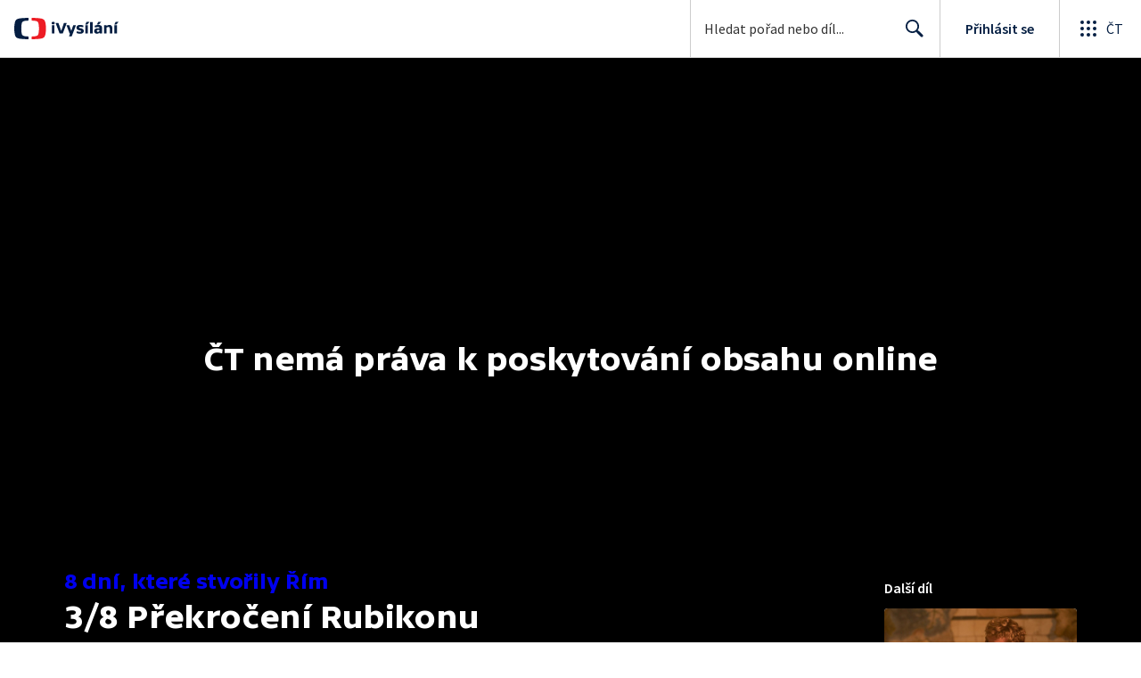

--- FILE ---
content_type: text/plain; charset=utf-8
request_url: https://events.getsitectrl.com/api/v1/events
body_size: 558
content:
{"id":"6707fc9dc9900acc","user_id":"6707fc9dc9e5ca94","time":1770062509862,"token":"1770062509.a07bb7676f0e555aa87a58117ae9f171.510990b689fa3ff3cf4dd90e19c0f0b0","geo":{"ip":"3.144.163.166","geopath":"147015:147763:220321:","geoname_id":4509177,"longitude":-83.0061,"latitude":39.9625,"postal_code":"43215","city":"Columbus","region":"Ohio","state_code":"OH","country":"United States","country_code":"US","timezone":"America/New_York"},"ua":{"platform":"Desktop","os":"Mac OS","os_family":"Mac OS X","os_version":"10.15.7","browser":"Other","browser_family":"ClaudeBot","browser_version":"1.0","device":"Spider","device_brand":"Spider","device_model":"Desktop"},"utm":{}}

--- FILE ---
content_type: application/javascript; charset=UTF-8
request_url: https://ctfs.ceskatelevize.cz/ivysilani/_next/static/chunks/3878-67e731b953f2fccc.js
body_size: 1177
content:
!function(){try{var e="undefined"!=typeof window?window:"undefined"!=typeof global?global:"undefined"!=typeof globalThis?globalThis:"undefined"!=typeof self?self:{},t=(new e.Error).stack;t&&(e._sentryDebugIds=e._sentryDebugIds||{},e._sentryDebugIds[t]="27c70fe9-4ee5-4920-94b0-90bfee2a5e88",e._sentryDebugIdIdentifier="sentry-dbid-27c70fe9-4ee5-4920-94b0-90bfee2a5e88")}catch(e){}}();"use strict";(self.webpackChunk_N_E=self.webpackChunk_N_E||[]).push([[3878],{83878:function(e,t,n){n.d(t,{u:function(){return k}});var o=n(83253),l=n.n(o),r=n(67294),s=n(54490),a=n(86896),u=n(93967),c=n.n(u),i=n(634),d=n(95010),f=n(70818),b=n(55015),v=n(84530);let m=()=>{let{0:e,1:t}=(0,r.useState)(!1),n=(0,r.useRef)(e);return(0,r.useEffect)(()=>{n.current=e},[n,e]),{getPreventClosing:(0,r.useCallback)(()=>n.current,[n]),setPreventClosing:t,isPreventClosing:e}},y=e=>{(0,r.useEffect)(()=>{if(!e)return()=>{};let t=e=>{e.preventDefault(),e.returnValue=""};return window.addEventListener("beforeunload",t),()=>{window.removeEventListener("beforeunload",t)}},[e])};var w=n(5265);n(7494),n(78739);var p={overlay:"v_ga1ri90",content:"v_ga1ri91",contentInner:"v_ga1ri92",buttonWrapper:"v_ga1ri93",button:"v_ga1ri94"},g=n(85893);let h=(0,s.vU)({closeButtonAriaLabel:{id:"Modal.button.close"}}),k=({children:e,closeButton:t=!0,buttonClassname:n,dialogClassname:o,overlayClassname:s,contentClassname:u,onClose:k,closeButtonSize:C="medium"})=>{let L=(0,r.useRef)(null),{0:_,1:E}=(0,r.useState)(0),{isPreventClosing:N,getPreventClosing:x,setPreventClosing:S}=m();y(N);let I=(0,a.Z)(),j=(0,b.gE)(),D=(0,r.useMemo)(()=>({setPreventClosing:S}),[S]),z=(0,r.useCallback)(()=>{S(!1),j&&window.scrollTo(0,_),k()},[j,_,S,k]),q=(0,r.useCallback)(()=>x()?!!window.confirm("Opravdu chcete zavř\xedt formul\xe1ř bez uložen\xed změn?")&&(z(),!0):(z(),!0),[z,x]);return(0,r.useEffect)(()=>{if(S(!1),j){E(window.scrollY);let e=document.querySelector("html");e?.classList.add("iosNotScroll"),document.body.classList.add("iosNotScroll")}else document.body.classList.add("notScroll");return()=>{if(S(!1),j){let e=document.querySelector("html");e?.classList.remove("iosNotScroll"),document.body.classList.remove("iosNotScroll")}else document.body.classList.remove("notScroll")}},[j,S]),(0,r.useEffect)(()=>{let e=e=>{27===e.keyCode&&(e.preventDefault(),q())};return window.addEventListener("keyup",e),()=>{window.removeEventListener("keyup",e)}},[q]),(0,g.jsx)(v.q,{children:(0,g.jsx)(l(),{isOpen:!0,shouldCloseOnOverlayClick:!0,ariaHideApp:!1,className:c()(p.content,o),overlayClassName:c()(p.overlay,s),onRequestClose:q,children:(0,g.jsxs)(i.L,{className:c()(p.contentInner,u),ref:L,children:[t&&(0,g.jsx)("div",{className:p.buttonWrapper,children:(0,g.jsx)(d.z,{autoFocus:!0,"aria-label":I.formatMessage(h.closeButtonAriaLabel),className:c()(p.button,n),icon:f.b,size:C,styleType:"blank",onClick:q})}),(0,g.jsx)(w.t.Provider,{value:D,children:e})]})})})}},5265:function(e,t,n){n.d(t,{t:function(){return l}});var o=n(67294);let l=o.createContext(void 0)}}]);

--- FILE ---
content_type: application/javascript; charset=UTF-8
request_url: https://ctfs.ceskatelevize.cz/ivysilani/_next/static/chunks/1282-5982fcb1253aa053.js
body_size: 2091
content:
!function(){try{var e="undefined"!=typeof window?window:"undefined"!=typeof global?global:"undefined"!=typeof globalThis?globalThis:"undefined"!=typeof self?self:{},r=(new e.Error).stack;r&&(e._sentryDebugIds=e._sentryDebugIds||{},e._sentryDebugIds[r]="07b918a4-4ab4-4fa7-9688-974a472aa04f",e._sentryDebugIdIdentifier="sentry-dbid-07b918a4-4ab4-4fa7-9688-974a472aa04f")}catch(e){}}();"use strict";(self.webpackChunk_N_E=self.webpackChunk_N_E||[]).push([[1282],{18448:function(e,r,t){t.d(r,{a:function(){return j},e:function(){return w}});var n=t(59499),o=t(4730),i=t(67294),s=t(32032),a=t(93967),c=t.n(a),d=t(17633),u=t(50763),l=t(54834),f=t(74969),p=t(85893);let b=["apiRef","autoplay","fluidAspect","previewImage","borderRadius","title","showTitle","url","vod","live","className","analytics","onInit","autoplayForAnalytics","licenseInfo","progress","progressInPercents","disableAds","maxAutoQuality","onMessage"];function y(e,r){var t=Object.keys(e);if(Object.getOwnPropertySymbols){var n=Object.getOwnPropertySymbols(e);r&&(n=n.filter(function(r){return Object.getOwnPropertyDescriptor(e,r).enumerable})),t.push.apply(t,n)}return t}function O(e){for(var r=1;r<arguments.length;r++){var t=null!=arguments[r]?arguments[r]:{};r%2?y(Object(t),!0).forEach(function(r){(0,n.Z)(e,r,t[r])}):Object.getOwnPropertyDescriptors?Object.defineProperties(e,Object.getOwnPropertyDescriptors(t)):y(Object(t)).forEach(function(r){Object.defineProperty(e,r,Object.getOwnPropertyDescriptor(t,r))})}return e}let g=(0,s.QM)({iframe:{position:"absolute",top:0,left:0,width:"100%",height:"100%",border:0},provider:{backgroundColor:"transparent"}}),w="ad",j=i.forwardRef((e,r)=>{let{apiRef:t,autoplay:n=!1,fluidAspect:s,previewImage:a,borderRadius:y,title:w,showTitle:j,url:v,vod:h,live:m,className:I,analytics:P,onInit:D=()=>{},autoplayForAnalytics:x,licenseInfo:E,progress:k,progressInPercents:S,disableAds:A,maxAutoQuality:R,onMessage:_}=e,M=(0,o.Z)(e,b),T=g(),{0:C,1:$}=(0,i.useState)(n),L=i.useRef(null),N=r||L,Q=(0,f.x)({analyticsSidp:P?.sidp,live:m,previewImageUrl:a,showTitle:j,title:w,vod:h,progress:k,disableAds:A,maxAutoQuality:R});(0,i.useEffect)(()=>{let e=!0;return C&&setTimeout(()=>{e&&D()}),()=>{e=!1}},[C,D]),(0,i.useEffect)(()=>{if(_)return window.addEventListener("message",_),()=>{window.removeEventListener("message",_)}},[_]);let U=(0,i.useMemo)(()=>({indexes:[],title:w,showTitle:j,duration:h?.duration,ageRestriction:h?.ageRestriction,progress:k,progressInPercents:S}),[h?.ageRestriction,h?.duration,j,w,k,S]);return((0,i.useImperativeHandle)(t,()=>({callMethod:(e,r={},t=![d.eQ.UPDATE_METADATA,d.eQ.LOAD_ID].includes(e))=>{if(!("current"in N)||!N.current)throw Error("Reference to player iframe is missing.");N.current.contentWindow?.postMessage(O({type:t?"playerMethod":"playerExternalMethod",playerMethod:e},r),"*")}}),[N]),C)?(0,p.jsx)(u.I,{borderRadius:y,className:T.provider,fluidAspect:s,children:(0,p.jsx)("iframe",O({allowFullScreen:!0,allow:"encrypted-media;geolocation;autoplay;clipboard-write;clipboard-read;",className:c()(T.iframe,I),ref:N,src:Q,title:w||"Přehr\xe1vač"},M))}):(0,p.jsx)(u.I,{borderRadius:y,fluidAspect:s,children:(0,p.jsx)(l.n,{showSimpleVideoHeader:!0,licenseInfo:E,meta:U,previewImage:a,progress:U.progressInPercents,onClick:()=>{$(!0)}})})})},31282:function(e,r,t){t.d(r,{J:function(){return b}});var n=t(59499),o=t(67294),i=t(93102),s=t(65375),a=t(18448),c=t(13960),d=t(85893);function u(e,r){var t=Object.keys(e);if(Object.getOwnPropertySymbols){var n=Object.getOwnPropertySymbols(e);r&&(n=n.filter(function(r){return Object.getOwnPropertyDescriptor(e,r).enumerable})),t.push.apply(t,n)}return t}function l(e){for(var r=1;r<arguments.length;r++){var t=null!=arguments[r]?arguments[r]:{};r%2?u(Object(t),!0).forEach(function(r){(0,n.Z)(e,r,t[r])}):Object.getOwnPropertyDescriptors?Object.defineProperties(e,Object.getOwnPropertyDescriptors(t)):u(Object(t)).forEach(function(r){Object.defineProperty(e,r,Object.getOwnPropertyDescriptor(t,r))})}return e}let{IFRAME_URL:f}=(0,i.i)(),p=o.forwardRef((e,r)=>{let t=Object.assign({},e),n=t.vod?.idec,i=t.vod?.indexId,c=t.vod?.duration,{getProgress:d,getStartTime:u}=(0,s.Y)([i?void 0:n]),p=`${t.live?.encoder||"unknownEncoder"}${t.vod?.idec||"unknownIdec"}${t.vod?.bonusId||"unknownBonusId"}${t.vod?.indexId||"unknownIndexId"}`;return(0,o.createElement)(a.a,l(l({},t),{},{key:p,progress:u(n),progressInPercents:d(n,c),ref:r,url:f}))}),b=o.forwardRef((e,r)=>(0,d.jsx)(c.O,{children:(0,d.jsx)(p,l(l({},e),{},{ref:r}))}))},13960:function(e,r,t){t.d(r,{O:function(){return a}}),t(67294);var n=t(92242),o=t(59641),i=t(85893);let s=[o.K],a=({children:e})=>(0,i.jsx)(n.nx,{subscribers:s,children:e})},74969:function(e,r,t){t.d(r,{x:function(){return d}});var n=t(59499),o=t(18448),i=t(93102);function s(e,r){var t=Object.keys(e);if(Object.getOwnPropertySymbols){var n=Object.getOwnPropertySymbols(e);r&&(n=n.filter(function(r){return Object.getOwnPropertyDescriptor(e,r).enumerable})),t.push.apply(t,n)}return t}function a(e){for(var r=1;r<arguments.length;r++){var t=null!=arguments[r]?arguments[r]:{};r%2?s(Object(t),!0).forEach(function(r){(0,n.Z)(e,r,t[r])}):Object.getOwnPropertyDescriptors?Object.defineProperties(e,Object.getOwnPropertyDescriptors(t)):s(Object(t)).forEach(function(r){Object.defineProperty(e,r,Object.getOwnPropertyDescriptor(t,r))})}return e}let{IFRAME_URL:c}=(0,i.i)(),d=({analyticsSidp:e,live:r,parentUrl:t,previewImageUrl:n,progress:i,showTitle:s,title:d,vod:u,disableAds:l,maxAutoQuality:f})=>{let p=new URLSearchParams(a(a(a(a(a(a(a(a(a(a(a(a(a({origin:"iVysilani",autoStart:"true",width:"100%",client:"iVysilaniWeb"},l?{disableAds:"1"}:{}),t?{parentUrl:t}:{}),null!=i?{startTime:i.toString()}:{}),d?{title:d}:{}),s?{showTitle:s}:{}),e?{sidp:e}:{}),f?{maxAutoQuality:f}:{}),r?{videoID:r.encoder?.toLocaleUpperCase()}:{}),u?.audioDescription||r?.audioDescription?{kvalita:o.e}:{}),u?.bonusId?{bonusId:u.bonusId}:{}),u?.indexId?{index:u.indexId}:{}),u?.idec?{IDEC:u.idec}:{}),n?{previewImageUrl:n}:{}));return`${c}?${p.toString()}`}}}]);

--- FILE ---
content_type: image/svg+xml
request_url: https://ctfs.ceskatelevize.cz/static/ivysilani/techspecs/light-bg/Dualni_zvuk_z_TV.svg
body_size: 1909
content:
<svg width="20" height="14" viewBox="0 0 20 14" fill="none" xmlns="http://www.w3.org/2000/svg">
<path d="M16.3193 0.385218C16.0956 0.153672 15.7102 0.136359 15.4637 0.349446C15.2236 0.556983 15.2083 0.903095 15.4259 1.12831C16.9579 2.71412 17.824 4.76697 17.824 6.95042C17.824 9.13442 16.958 11.1873 15.4259 12.7732C15.2083 12.9984 15.2236 13.3445 15.4637 13.552C15.7102 13.7651 16.0956 13.7478 16.3193 13.5163C18.049 11.7259 19.024 9.40859 19.024 6.95042C19.024 4.49281 18.0489 2.17555 16.3193 0.385218Z" fill="#4D525C"/>
<path d="M14.4269 2.2824C14.2146 2.04288 13.8305 2.0092 13.5739 2.21279C13.3236 2.41125 13.2938 2.75663 13.5002 2.98954C14.478 4.0926 15.0239 5.48032 15.0239 6.9507C15.0239 8.42122 14.4779 9.80955 13.5002 10.9125C13.2938 11.1454 13.3236 11.4908 13.5739 11.6892C13.8305 11.8928 14.2146 11.8591 14.4269 11.6196C15.5814 10.3173 16.2239 8.67915 16.2239 6.9507C16.2239 5.22238 15.5815 3.58487 14.4269 2.2824Z" fill="#4D525C"/>
<path d="M3.78782 0.35085C3.53902 0.135765 3.15003 0.15323 2.92422 0.386963C1.18209 2.19023 0.199951 4.52427 0.199951 6.99969C0.199951 9.47566 1.18203 11.8097 2.92422 13.613C3.15003 13.8468 3.53902 13.8642 3.78782 13.6492C4.0302 13.4396 4.04569 13.0901 3.826 12.8627C2.28328 11.2659 1.41129 9.19878 1.41129 6.99969C1.41129 4.80114 2.28334 2.73409 3.826 1.13729C4.04569 0.90989 4.0302 0.560385 3.78782 0.35085Z" fill="#4D525C"/>
<path d="M4.81029 2.2976C5.02462 2.05581 5.41229 2.02183 5.67136 2.22732C5.92396 2.42769 5.95414 2.77645 5.74567 3.01162C4.76117 4.12226 4.21158 5.51948 4.21158 6.99992C4.21158 8.48051 4.76128 9.87835 5.74567 10.9889C5.95414 11.224 5.92396 11.5728 5.67136 11.7732C5.41229 11.9786 5.02462 11.9447 4.81029 11.7029C3.64745 10.3911 3.00024 8.74098 3.00024 6.99992C3.00024 5.259 3.64734 3.60954 4.81029 2.2976Z" fill="#4D525C"/>
<path fill-rule="evenodd" clip-rule="evenodd" d="M7.00024 2.99993V9.99993H9.30566C11.5323 9.99993 13.0002 8.76277 13.0002 6.49993C13.0002 4.21594 11.552 2.99993 9.30566 2.99993H7.00024ZM8.69483 8.64645V4.3534H9.42389C10.5667 4.3534 11.2564 5.13588 11.2564 6.49993C11.2564 7.86398 10.5667 8.64645 9.42389 8.64645H8.69483Z" fill="#4D525C"/>
</svg>
